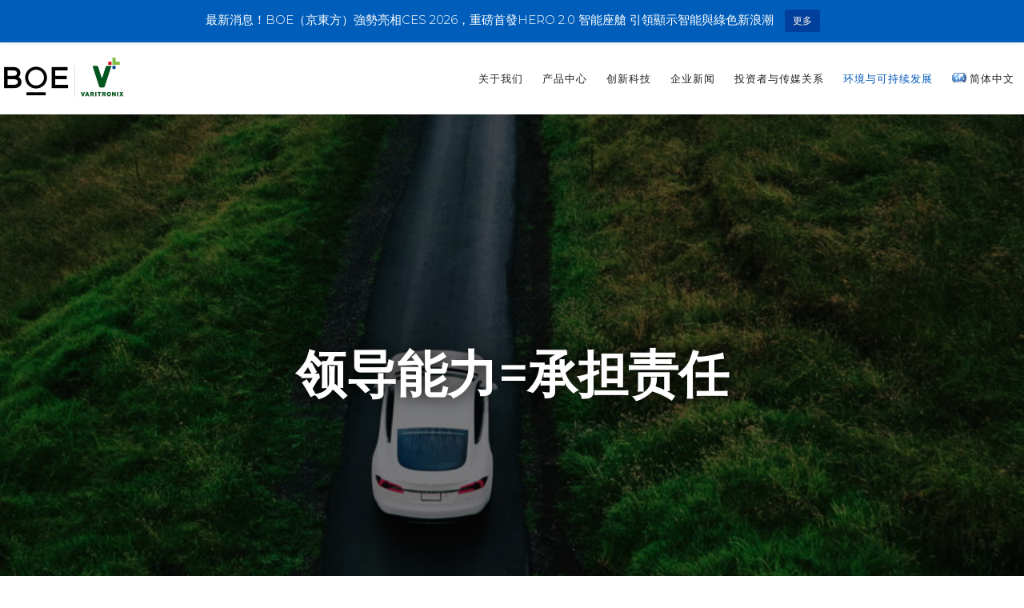

--- FILE ---
content_type: text/css
request_url: https://www.boevx.com/wp-content/uploads/elementor/css/post-675.css?ver=1702957346
body_size: 491
content:
.elementor-kit-675{--e-global-color-primary:#6EC1E4;--e-global-color-secondary:#54595F;--e-global-color-text:#7A7A7A;--e-global-color-accent:#61CE70;--e-global-color-7b5c019:#F7F7F7;--e-global-color-822eaa7:#01561F;--e-global-color-eca7631:#0057B8;--e-global-color-d7aadc1:#013E16;--e-global-color-fd514bb:#E6F2FF59;--e-global-typography-primary-font-family:"Roboto";--e-global-typography-primary-font-weight:600;--e-global-typography-secondary-font-family:"Roboto Slab";--e-global-typography-secondary-font-weight:400;--e-global-typography-text-font-family:"Roboto";--e-global-typography-text-font-weight:400;--e-global-typography-accent-font-family:"Roboto";--e-global-typography-accent-font-weight:500;font-size:18px;}.elementor-kit-675 h2{font-size:38px;}.elementor-kit-675 button,.elementor-kit-675 input[type="button"],.elementor-kit-675 input[type="submit"],.elementor-kit-675 .elementor-button{color:#FFFFFF;background-color:var( --e-global-color-822eaa7 );}.elementor-kit-675 button:hover,.elementor-kit-675 button:focus,.elementor-kit-675 input[type="button"]:hover,.elementor-kit-675 input[type="button"]:focus,.elementor-kit-675 input[type="submit"]:hover,.elementor-kit-675 input[type="submit"]:focus,.elementor-kit-675 .elementor-button:hover,.elementor-kit-675 .elementor-button:focus{background-color:var( --e-global-color-d7aadc1 );border-radius:50px 50px 50px 50px;}.elementor-section.elementor-section-boxed > .elementor-container{max-width:1500px;}.e-container{--container-max-width:1500px;}.elementor-widget:not(:last-child){margin-bottom:20px;}.elementor-element{--widgets-spacing:20px;}{}h1.entry-title{display:var(--page-title-display);}.elementor-kit-675 e-page-transition{background-color:#FFBC7D;}@media(max-width:1139px){.elementor-section.elementor-section-boxed > .elementor-container{max-width:1024px;}.e-container{--container-max-width:1024px;}}@media(max-width:767px){.elementor-kit-675{font-size:13px;}.elementor-kit-675 h2{font-size:24px;}.elementor-section.elementor-section-boxed > .elementor-container{max-width:767px;}.e-container{--container-max-width:767px;}}

--- FILE ---
content_type: text/css
request_url: https://www.boevx.com/wp-content/uploads/elementor/css/post-8213.css?ver=1742997484
body_size: 1261
content:
.elementor-8213 .elementor-element.elementor-element-38ccba7{margin-top:0px;margin-bottom:0px;padding:0px 0px 0px 0px;}.elementor-8213 .elementor-element.elementor-element-ffafa12 > .elementor-element-populated{margin:0px 0px 0px 0px;--e-column-margin-right:0px;--e-column-margin-left:0px;}.elementor-8213 .elementor-element.elementor-element-ffafa12 > .elementor-element-populated > .elementor-widget-wrap{padding:0px 0px 0px 0px;}.elementor-8213 .elementor-element.elementor-element-fae890c .elementor-repeater-item-72ffa2b .swiper-slide-bg{background-color:#000000;background-image:url(https://www.boevx.com/wp-content/uploads/2021/01/car_driving_green_fields_3.jpg);background-size:cover;}.elementor-8213 .elementor-element.elementor-element-fae890c .elementor-repeater-item-72ffa2b .elementor-background-overlay{background-color:rgba(0,0,0,0.5);}.elementor-8213 .elementor-element.elementor-element-fae890c .swiper-slide{height:650px;transition-duration:calc(5000ms*1.2);}.elementor-8213 .elementor-element.elementor-element-fae890c .swiper-slide-contents{max-width:66%;text-shadow:0px 0px 19px rgba(0, 0, 0, 0.86);}.elementor-8213 .elementor-element.elementor-element-fae890c .swiper-slide-inner{text-align:center;}.elementor-8213 .elementor-element.elementor-element-fae890c .elementor-slide-heading{font-size:4.948vw;}.elementor-8213 .elementor-element.elementor-element-bb1d94c img{width:70%;}.elementor-8213 .elementor-element.elementor-element-f7760cc .elementor-spacer-inner{--spacer-size:50px;}.elementor-8213 .elementor-element.elementor-element-28fe064 > .elementor-element-populated > .elementor-widget-wrap{padding:0px 0px 0px 0px;}.elementor-8213 .elementor-element.elementor-element-c9f0005 .elementor-repeater-item-72ffa2b .swiper-slide-bg{background-color:#000000;background-image:url(https://www.boevx.com/wp-content/uploads/2021/01/free_environmental_protection.jpg);background-size:cover;}.elementor-8213 .elementor-element.elementor-element-c9f0005 .elementor-repeater-item-72ffa2b .elementor-background-overlay{background-color:rgba(0,0,0,0.5);}.elementor-8213 .elementor-element.elementor-element-c9f0005 .swiper-slide{height:650px;transition-duration:calc(5000ms*1.2);}.elementor-8213 .elementor-element.elementor-element-c9f0005 .swiper-slide-contents{max-width:66%;text-shadow:0px 0px 19px rgba(0, 0, 0, 0.86);}.elementor-8213 .elementor-element.elementor-element-c9f0005 .swiper-slide-inner{text-align:center;}.elementor-8213 .elementor-element.elementor-element-c9f0005 .elementor-slide-heading{font-size:4.948vw;}.elementor-8213 .elementor-element.elementor-element-9d64d03{color:#010102;}.elementor-8213 .elementor-element.elementor-element-07d3104{padding:40px 0px 40px 0px;}.elementor-8213 .elementor-element.elementor-element-61ba463 .elementor-button{background-color:var( --e-global-color-822eaa7 );border-radius:50px 50px 50px 50px;}.elementor-8213 .elementor-element.elementor-element-61ba463 .elementor-button:hover, .elementor-8213 .elementor-element.elementor-element-61ba463 .elementor-button:focus{background-color:var( --e-global-color-d7aadc1 );}.elementor-8213 .elementor-element.elementor-element-61ba463 > .elementor-widget-container{margin:20px 0px 0px 0px;}.elementor-8213 .elementor-element.elementor-element-23869fb:not(.elementor-motion-effects-element-type-background), .elementor-8213 .elementor-element.elementor-element-23869fb > .elementor-motion-effects-container > .elementor-motion-effects-layer{background-color:var( --e-global-color-fd514bb );}.elementor-8213 .elementor-element.elementor-element-23869fb{transition:background 0.3s, border 0.3s, border-radius 0.3s, box-shadow 0.3s;padding:80px 0px 80px 0px;}.elementor-8213 .elementor-element.elementor-element-23869fb > .elementor-background-overlay{transition:background 0.3s, border-radius 0.3s, opacity 0.3s;}.elementor-8213 .elementor-element.elementor-element-735c831 .eihe-box,
					.elementor-8213 .elementor-element.elementor-element-735c831 .eihe-box .eihe-caption,
					.elementor-8213 .elementor-element.elementor-element-735c831 .eihe-box[class^='eihe-shutter-in-']:after,
					.elementor-8213 .elementor-element.elementor-element-735c831 .eihe-box[class^='eihe-shutter-in-']:before,
					.elementor-8213 .elementor-element.elementor-element-735c831 .eihe-box[class*=' eihe-shutter-in-']:after,
					.elementor-8213 .elementor-element.elementor-element-735c831 .eihe-box[class*=' eihe-shutter-in-']:before,
					.elementor-8213 .elementor-element.elementor-element-735c831 .eihe-box[class^='eihe-shutter-out-']:before,
					.elementor-8213 .elementor-element.elementor-element-735c831 .eihe-box[class*=' eihe-shutter-out-']:before,
					.elementor-8213 .elementor-element.elementor-element-735c831 .eihe-box[class^='eihe-reveal-']:before,
					.elementor-8213 .elementor-element.elementor-element-735c831 .eihe-box[class*=' eihe-reveal-']:before{background-color:var( --e-global-color-eca7631 );}.elementor-8213 .elementor-element.elementor-element-735c831 .eihe-box[class*=' eihe-reveal-'] .eihe-caption{background:var( --e-global-color-eca7631 );}.elementor-8213 .elementor-element.elementor-element-735c831 .eihe-box[class*=' eihe-shutter-in-'] .eihe-caption{background:var( --e-global-color-eca7631 );}.elementor-8213 .elementor-element.elementor-element-735c831 .eihe-box[class*=' eihe-shutter-out-'] .eihe-caption{background:var( --e-global-color-eca7631 );}.elementor-8213 .elementor-element.elementor-element-735c831 .eihe-box .eihe-caption{align-items:center;justify-content:center;padding:30px 30px 30px 30px;}.elementor-8213 .elementor-element.elementor-element-735c831 .eihe-box .eihe-caption .eihe-title-cover .eihe-title{color:#fff;}.elementor-8213 .elementor-element.elementor-element-735c831 .eihe-box .eihe-caption p{color:#fff;}.elementor-8213 .elementor-element.elementor-element-735c831 .eihe-box .eihe-caption .eihe-title-cover .eihe-icon{color:#dddddd;font-size:30px;width:30px;height:30px;}.elementor-8213 .elementor-element.elementor-element-735c831 .eihe-box .eihe-caption .eihe-title-cover .eihe-ileft{margin-right:15px;}.elementor-8213 .elementor-element.elementor-element-735c831 .eihe-box .eihe-caption .eihe-title-cover .eihe-iright{margin-left:15px;}.elementor-8213 .elementor-element.elementor-element-562eeba .eihe-box,
					.elementor-8213 .elementor-element.elementor-element-562eeba .eihe-box .eihe-caption,
					.elementor-8213 .elementor-element.elementor-element-562eeba .eihe-box[class^='eihe-shutter-in-']:after,
					.elementor-8213 .elementor-element.elementor-element-562eeba .eihe-box[class^='eihe-shutter-in-']:before,
					.elementor-8213 .elementor-element.elementor-element-562eeba .eihe-box[class*=' eihe-shutter-in-']:after,
					.elementor-8213 .elementor-element.elementor-element-562eeba .eihe-box[class*=' eihe-shutter-in-']:before,
					.elementor-8213 .elementor-element.elementor-element-562eeba .eihe-box[class^='eihe-shutter-out-']:before,
					.elementor-8213 .elementor-element.elementor-element-562eeba .eihe-box[class*=' eihe-shutter-out-']:before,
					.elementor-8213 .elementor-element.elementor-element-562eeba .eihe-box[class^='eihe-reveal-']:before,
					.elementor-8213 .elementor-element.elementor-element-562eeba .eihe-box[class*=' eihe-reveal-']:before{background-color:var( --e-global-color-eca7631 );}.elementor-8213 .elementor-element.elementor-element-562eeba .eihe-box[class*=' eihe-reveal-'] .eihe-caption{background:var( --e-global-color-eca7631 );}.elementor-8213 .elementor-element.elementor-element-562eeba .eihe-box[class*=' eihe-shutter-in-'] .eihe-caption{background:var( --e-global-color-eca7631 );}.elementor-8213 .elementor-element.elementor-element-562eeba .eihe-box[class*=' eihe-shutter-out-'] .eihe-caption{background:var( --e-global-color-eca7631 );}.elementor-8213 .elementor-element.elementor-element-562eeba .eihe-box .eihe-caption{align-items:center;justify-content:center;padding:30px 30px 30px 30px;}.elementor-8213 .elementor-element.elementor-element-562eeba .eihe-box .eihe-caption .eihe-title-cover .eihe-title{color:#fff;}.elementor-8213 .elementor-element.elementor-element-562eeba .eihe-box .eihe-caption p{color:#fff;}.elementor-8213 .elementor-element.elementor-element-562eeba .eihe-box .eihe-caption .eihe-title-cover .eihe-icon{color:#dddddd;font-size:30px;width:30px;height:30px;}.elementor-8213 .elementor-element.elementor-element-562eeba .eihe-box .eihe-caption .eihe-title-cover .eihe-ileft{margin-right:15px;}.elementor-8213 .elementor-element.elementor-element-562eeba .eihe-box .eihe-caption .eihe-title-cover .eihe-iright{margin-left:15px;}.elementor-8213 .elementor-element.elementor-element-b92846e .eihe-box,
					.elementor-8213 .elementor-element.elementor-element-b92846e .eihe-box .eihe-caption,
					.elementor-8213 .elementor-element.elementor-element-b92846e .eihe-box[class^='eihe-shutter-in-']:after,
					.elementor-8213 .elementor-element.elementor-element-b92846e .eihe-box[class^='eihe-shutter-in-']:before,
					.elementor-8213 .elementor-element.elementor-element-b92846e .eihe-box[class*=' eihe-shutter-in-']:after,
					.elementor-8213 .elementor-element.elementor-element-b92846e .eihe-box[class*=' eihe-shutter-in-']:before,
					.elementor-8213 .elementor-element.elementor-element-b92846e .eihe-box[class^='eihe-shutter-out-']:before,
					.elementor-8213 .elementor-element.elementor-element-b92846e .eihe-box[class*=' eihe-shutter-out-']:before,
					.elementor-8213 .elementor-element.elementor-element-b92846e .eihe-box[class^='eihe-reveal-']:before,
					.elementor-8213 .elementor-element.elementor-element-b92846e .eihe-box[class*=' eihe-reveal-']:before{background-color:var( --e-global-color-eca7631 );}.elementor-8213 .elementor-element.elementor-element-b92846e .eihe-box[class*=' eihe-reveal-'] .eihe-caption{background:var( --e-global-color-eca7631 );}.elementor-8213 .elementor-element.elementor-element-b92846e .eihe-box[class*=' eihe-shutter-in-'] .eihe-caption{background:var( --e-global-color-eca7631 );}.elementor-8213 .elementor-element.elementor-element-b92846e .eihe-box[class*=' eihe-shutter-out-'] .eihe-caption{background:var( --e-global-color-eca7631 );}.elementor-8213 .elementor-element.elementor-element-b92846e .eihe-box .eihe-caption{align-items:center;justify-content:center;padding:30px 30px 30px 30px;}.elementor-8213 .elementor-element.elementor-element-b92846e .eihe-box .eihe-caption .eihe-title-cover .eihe-title{color:#fff;}.elementor-8213 .elementor-element.elementor-element-b92846e .eihe-box .eihe-caption p{color:#fff;}.elementor-8213 .elementor-element.elementor-element-b92846e .eihe-box .eihe-caption .eihe-title-cover .eihe-icon{color:#dddddd;font-size:30px;width:30px;height:30px;}.elementor-8213 .elementor-element.elementor-element-b92846e .eihe-box .eihe-caption .eihe-title-cover .eihe-ileft{margin-right:15px;}.elementor-8213 .elementor-element.elementor-element-b92846e .eihe-box .eihe-caption .eihe-title-cover .eihe-iright{margin-left:15px;}:root{--page-title-display:none;}@media(max-width:1139px){.elementor-8213 .elementor-element.elementor-element-fae890c .swiper-slide{height:450px;}.elementor-8213 .elementor-element.elementor-element-c9f0005 .swiper-slide{height:450px;}.elementor-8213 .elementor-element.elementor-element-61ba463 > .elementor-widget-container{margin:0px 0px 0px 0px;}.elementor-8213 .elementor-element.elementor-element-23869fb{padding:40px 0px 40px 0px;}}@media(max-width:767px){.elementor-8213 .elementor-element.elementor-element-fae890c .swiper-slide{height:300px;}.elementor-8213 .elementor-element.elementor-element-fae890c .elementor-slide-heading{font-size:28px;}.elementor-8213 .elementor-element.elementor-element-c9f0005 .swiper-slide{height:300px;}.elementor-8213 .elementor-element.elementor-element-c9f0005 .elementor-slide-heading{font-size:28px;}.elementor-8213 .elementor-element.elementor-element-61ba463 > .elementor-widget-container{margin:-10px 0px 21px 0px;}.elementor-8213 .elementor-element.elementor-element-735c831 .eihe-box .eihe-caption .eihe-title-cover .eihe-title{font-size:24px;}.elementor-8213 .elementor-element.elementor-element-562eeba .eihe-box .eihe-caption .eihe-title-cover .eihe-title{font-size:24px;}.elementor-8213 .elementor-element.elementor-element-b92846e .eihe-box .eihe-caption .eihe-title-cover .eihe-title{font-size:24px;}}/* Start custom CSS */.header_page{
    display: none;
}
.page_header_yes #content{
    padding-top: 0px;
}/* End custom CSS */

--- FILE ---
content_type: text/css
request_url: https://www.boevx.com/wp-content/uploads/elementor/css/post-8264.css?ver=1702957366
body_size: 1402
content:
.elementor-8264 .elementor-element.elementor-element-47269f9e:not(.elementor-motion-effects-element-type-background), .elementor-8264 .elementor-element.elementor-element-47269f9e > .elementor-motion-effects-container > .elementor-motion-effects-layer{background-color:var( --e-global-color-7b5c019 );}.elementor-8264 .elementor-element.elementor-element-47269f9e{transition:background 0.3s, border 0.3s, border-radius 0.3s, box-shadow 0.3s;margin-top:0%;margin-bottom:0%;}.elementor-8264 .elementor-element.elementor-element-47269f9e > .elementor-background-overlay{transition:background 0.3s, border-radius 0.3s, opacity 0.3s;}.elementor-8264 .elementor-element.elementor-element-259e9fd9 > .elementor-container{max-width:1240px;}.elementor-8264 .elementor-element.elementor-element-259e9fd9{transition:background 0.3s, border 0.3s, border-radius 0.3s, box-shadow 0.3s;margin-top:0px;margin-bottom:0px;padding:10px 0px 0px 0px;}.elementor-8264 .elementor-element.elementor-element-259e9fd9 > .elementor-background-overlay{transition:background 0.3s, border-radius 0.3s, opacity 0.3s;}.elementor-bc-flex-widget .elementor-8264 .elementor-element.elementor-element-53f29c8d.elementor-column .elementor-column-wrap{align-items:center;}.elementor-8264 .elementor-element.elementor-element-53f29c8d.elementor-column.elementor-element[data-element_type="column"] > .elementor-column-wrap.elementor-element-populated > .elementor-widget-wrap{align-content:center;align-items:center;}.elementor-8264 .elementor-element.elementor-element-53f29c8d > .elementor-element-populated{transition:background 0.3s, border 0.3s, border-radius 0.3s, box-shadow 0.3s;}.elementor-8264 .elementor-element.elementor-element-53f29c8d > .elementor-element-populated > .elementor-background-overlay{transition:background 0.3s, border-radius 0.3s, opacity 0.3s;}.elementor-8264 .elementor-element.elementor-element-53f29c8d > .elementor-element-populated > .elementor-widget-wrap{padding:0px 0px 0px 0px;}.elementor-8264 .elementor-element.elementor-element-7b2f4618{text-align:left;}.elementor-8264 .elementor-element.elementor-element-7b2f4618 img{width:40%;}.elementor-bc-flex-widget .elementor-8264 .elementor-element.elementor-element-6d9818fb.elementor-column .elementor-column-wrap{align-items:center;}.elementor-8264 .elementor-element.elementor-element-6d9818fb.elementor-column.elementor-element[data-element_type="column"] > .elementor-column-wrap.elementor-element-populated > .elementor-widget-wrap{align-content:center;align-items:center;}.elementor-8264 .elementor-element.elementor-element-6d9818fb.elementor-column > .elementor-column-wrap > .elementor-widget-wrap{justify-content:flex-end;}.elementor-8264 .elementor-element.elementor-element-013be51 .elementor-icon-list-items:not(.elementor-inline-items) .elementor-icon-list-item:not(:last-child){padding-bottom:calc(15px/2);}.elementor-8264 .elementor-element.elementor-element-013be51 .elementor-icon-list-items:not(.elementor-inline-items) .elementor-icon-list-item:not(:first-child){margin-top:calc(15px/2);}.elementor-8264 .elementor-element.elementor-element-013be51 .elementor-icon-list-items.elementor-inline-items .elementor-icon-list-item{margin-right:calc(15px/2);margin-left:calc(15px/2);}.elementor-8264 .elementor-element.elementor-element-013be51 .elementor-icon-list-items.elementor-inline-items{margin-right:calc(-15px/2);margin-left:calc(-15px/2);}body.rtl .elementor-8264 .elementor-element.elementor-element-013be51 .elementor-icon-list-items.elementor-inline-items .elementor-icon-list-item:after{left:calc(-15px/2);}body:not(.rtl) .elementor-8264 .elementor-element.elementor-element-013be51 .elementor-icon-list-items.elementor-inline-items .elementor-icon-list-item:after{right:calc(-15px/2);}.elementor-8264 .elementor-element.elementor-element-013be51 .elementor-icon-list-icon i{color:#3d4459;}.elementor-8264 .elementor-element.elementor-element-013be51 .elementor-icon-list-icon svg{fill:#3d4459;}.elementor-8264 .elementor-element.elementor-element-013be51 .elementor-icon-list-item:hover .elementor-icon-list-icon i{color:#0057B8;}.elementor-8264 .elementor-element.elementor-element-013be51 .elementor-icon-list-item:hover .elementor-icon-list-icon svg{fill:#0057B8;}.elementor-8264 .elementor-element.elementor-element-013be51{--e-icon-list-icon-size:25px;width:auto;max-width:auto;}.elementor-8264 .elementor-element.elementor-element-013be51 > .elementor-widget-container{margin:0px 0px 0px 20px;}.elementor-8264 .elementor-element.elementor-element-71df860 > .elementor-container{max-width:1240px;}.elementor-8264 .elementor-element.elementor-element-ffed97f{--divider-border-style:solid;--divider-color:#d8d8d8;--divider-border-width:1px;}.elementor-8264 .elementor-element.elementor-element-ffed97f .elementor-divider-separator{width:100%;margin:0 auto;margin-center:0;}.elementor-8264 .elementor-element.elementor-element-ffed97f .elementor-divider{text-align:center;padding-top:3px;padding-bottom:3px;}.elementor-8264 .elementor-element.elementor-element-8d26327 > .elementor-container{max-width:1240px;}.elementor-8264 .elementor-element.elementor-element-8d26327{padding:0px 20px 0px 20px;}.elementor-8264 .elementor-element.elementor-element-b61dd29 .elementor-heading-title{color:#000000;font-size:14px;}.elementor-8264 .elementor-element.elementor-element-3e1668f .elementor-heading-title{color:var( --e-global-color-text );font-size:12px;}.elementor-8264 .elementor-element.elementor-element-ee70d04 .elementor-heading-title{color:var( --e-global-color-text );font-size:12px;}.elementor-8264 .elementor-element.elementor-element-167b3f7 .elementor-heading-title{color:var( --e-global-color-text );font-size:12px;}.elementor-8264 .elementor-element.elementor-element-8680430 .elementor-heading-title{color:var( --e-global-color-text );font-size:12px;}.elementor-8264 .elementor-element.elementor-element-d9fba4b .elementor-heading-title{color:var( --e-global-color-text );font-size:12px;}.elementor-8264 .elementor-element.elementor-element-ef0eb21 .elementor-heading-title{color:#000000;font-size:14px;}.elementor-8264 .elementor-element.elementor-element-66b73ea .elementor-heading-title{color:var( --e-global-color-text );font-size:12px;}.elementor-8264 .elementor-element.elementor-element-679133d .elementor-heading-title{color:var( --e-global-color-text );font-size:12px;}.elementor-8264 .elementor-element.elementor-element-4e21960 .elementor-heading-title{color:#000000;font-size:14px;}.elementor-8264 .elementor-element.elementor-element-6cfefc8 .elementor-heading-title{color:#000000;font-size:14px;}.elementor-8264 .elementor-element.elementor-element-04a13cf .elementor-heading-title{color:#000000;font-size:14px;}.elementor-8264 .elementor-element.elementor-element-023f49c .elementor-heading-title{color:var( --e-global-color-text );font-size:12px;}.elementor-8264 .elementor-element.elementor-element-eb16b50 .elementor-heading-title{color:var( --e-global-color-text );font-size:12px;text-transform:uppercase;}.elementor-8264 .elementor-element.elementor-element-73a1e27 .elementor-heading-title{color:var( --e-global-color-text );font-size:12px;}.elementor-8264 .elementor-element.elementor-element-8cf8f48 .elementor-heading-title{color:var( --e-global-color-text );font-size:12px;text-transform:uppercase;}.elementor-8264 .elementor-element.elementor-element-cf97161 .elementor-heading-title{color:#000000;font-size:14px;}.elementor-8264 .elementor-element.elementor-element-cf97161 > .elementor-widget-container{margin:35px 0px 0px 0px;}.elementor-8264 .elementor-element.elementor-element-d2b3c7f .elementor-heading-title{color:var( --e-global-color-text );font-size:12px;text-transform:uppercase;}.elementor-8264 .elementor-element.elementor-element-3643b25 .elementor-heading-title{color:var( --e-global-color-text );font-size:12px;text-transform:uppercase;}.elementor-8264 .elementor-element.elementor-element-51710d6 .elementor-heading-title{color:var( --e-global-color-text );font-size:12px;text-transform:uppercase;}.elementor-8264 .elementor-element.elementor-element-2475268 .elementor-heading-title{color:var( --e-global-color-text );font-size:12px;}.elementor-8264 .elementor-element.elementor-element-76fbd6a .elementor-heading-title{color:#000000;font-size:14px;}.elementor-8264 .elementor-element.elementor-element-76fbd6a > .elementor-widget-container{margin:35px 0px 0px 0px;}.elementor-8264 .elementor-element.elementor-element-f7589b1 .elementor-heading-title{color:var( --e-global-color-text );font-size:12px;}.elementor-8264 .elementor-element.elementor-element-5eb15bb .elementor-heading-title{color:var( --e-global-color-text );font-size:12px;}.elementor-8264 .elementor-element.elementor-element-1109637 .elementor-heading-title{color:var( --e-global-color-text );font-size:12px;}.elementor-8264 .elementor-element.elementor-element-ea35574 .elementor-heading-title{color:var( --e-global-color-text );font-size:12px;text-transform:uppercase;}.elementor-8264 .elementor-element.elementor-element-c890f44 .elementor-heading-title{color:#000000;font-size:14px;text-transform:uppercase;}.elementor-8264 .elementor-element.elementor-element-9c409d0 .elementor-heading-title{color:var( --e-global-color-text );font-size:12px;text-transform:uppercase;}.elementor-8264 .elementor-element.elementor-element-1ab7eaef > .elementor-container{max-width:1240px;}.elementor-8264 .elementor-element.elementor-element-1ab7eaef{margin-top:0px;margin-bottom:0px;}.elementor-bc-flex-widget .elementor-8264 .elementor-element.elementor-element-44533639.elementor-column .elementor-column-wrap{align-items:center;}.elementor-8264 .elementor-element.elementor-element-44533639.elementor-column.elementor-element[data-element_type="column"] > .elementor-column-wrap.elementor-element-populated > .elementor-widget-wrap{align-content:center;align-items:center;}.elementor-8264 .elementor-element.elementor-element-44533639 > .elementor-element-populated{transition:background 0.3s, border 0.3s, border-radius 0.3s, box-shadow 0.3s;}.elementor-8264 .elementor-element.elementor-element-44533639 > .elementor-element-populated > .elementor-background-overlay{transition:background 0.3s, border-radius 0.3s, opacity 0.3s;}.elementor-8264 .elementor-element.elementor-element-dfed5d5{--divider-border-style:solid;--divider-color:#d8d8d8;--divider-border-width:1px;}.elementor-8264 .elementor-element.elementor-element-dfed5d5 .elementor-divider-separator{width:100%;margin:0 auto;margin-center:0;}.elementor-8264 .elementor-element.elementor-element-dfed5d5 .elementor-divider{text-align:center;padding-top:6px;padding-bottom:6px;}.elementor-8264 .elementor-element.elementor-element-28e5c317{text-align:right;}.elementor-8264 .elementor-element.elementor-element-28e5c317 .elementor-heading-title{color:#000000;font-size:12px;font-weight:300;text-transform:capitalize;}.elementor-8264 .elementor-element.elementor-element-28e5c317 > .elementor-widget-container{margin:-5px 0px 0px 0px;}@media(max-width:1139px){.elementor-8264 .elementor-element.elementor-element-47269f9e{margin-top:5%;margin-bottom:5%;padding:0% 5% 0% 5%;}.elementor-8264 .elementor-element.elementor-element-7b2f4618{text-align:left;}.elementor-8264 .elementor-element.elementor-element-7b2f4618 img{width:60%;}.elementor-8264 .elementor-element.elementor-element-6d9818fb > .elementor-element-populated{margin:4% 0% 4% 0%;--e-column-margin-right:0%;--e-column-margin-left:0%;}.elementor-8264 .elementor-element.elementor-element-6d9818fb > .elementor-element-populated > .elementor-widget-wrap{padding:0px 0px 0px 0px;}.elementor-8264 .elementor-element.elementor-element-ffed97f .elementor-divider{padding-top:2px;padding-bottom:2px;}.elementor-8264 .elementor-element.elementor-element-44533639 > .elementor-element-populated > .elementor-widget-wrap{padding:0px 0px 0px 0px;}.elementor-8264 .elementor-element.elementor-element-dfed5d5 .elementor-divider{padding-top:2px;padding-bottom:2px;}.elementor-8264 .elementor-element.elementor-element-28e5c317 > .elementor-widget-container{margin:-8px 0px 0px 0px;}}@media(max-width:767px){.elementor-8264 .elementor-element.elementor-element-47269f9e{margin-top:15%;margin-bottom:15%;}.elementor-8264 .elementor-element.elementor-element-53f29c8d{width:50%;}.elementor-8264 .elementor-element.elementor-element-7b2f4618 img{width:100%;}.elementor-8264 .elementor-element.elementor-element-6d9818fb{width:50%;}.elementor-8264 .elementor-element.elementor-element-6d9818fb > .elementor-element-populated{margin:10% 0% 0% 0%;--e-column-margin-right:0%;--e-column-margin-left:0%;}.elementor-8264 .elementor-element.elementor-element-013be51 .elementor-icon-list-items:not(.elementor-inline-items) .elementor-icon-list-item:not(:last-child){padding-bottom:calc(20px/2);}.elementor-8264 .elementor-element.elementor-element-013be51 .elementor-icon-list-items:not(.elementor-inline-items) .elementor-icon-list-item:not(:first-child){margin-top:calc(20px/2);}.elementor-8264 .elementor-element.elementor-element-013be51 .elementor-icon-list-items.elementor-inline-items .elementor-icon-list-item{margin-right:calc(20px/2);margin-left:calc(20px/2);}.elementor-8264 .elementor-element.elementor-element-013be51 .elementor-icon-list-items.elementor-inline-items{margin-right:calc(-20px/2);margin-left:calc(-20px/2);}body.rtl .elementor-8264 .elementor-element.elementor-element-013be51 .elementor-icon-list-items.elementor-inline-items .elementor-icon-list-item:after{left:calc(-20px/2);}body:not(.rtl) .elementor-8264 .elementor-element.elementor-element-013be51 .elementor-icon-list-items.elementor-inline-items .elementor-icon-list-item:after{right:calc(-20px/2);}.elementor-8264 .elementor-element.elementor-element-013be51{--e-icon-list-icon-size:25px;width:100%;max-width:100%;}.elementor-8264 .elementor-element.elementor-element-013be51 > .elementor-widget-container{margin:0px 0px 0px 0px;padding:0px 0px 0px 0px;}.elementor-8264 .elementor-element.elementor-element-ffed97f .elementor-divider{padding-top:2px;padding-bottom:2px;}.elementor-8264 .elementor-element.elementor-element-8d26327{margin-top:0px;margin-bottom:0px;padding:0px 0px 0px 0px;}.elementor-8264 .elementor-element.elementor-element-cf97161 > .elementor-widget-container{margin:0px 0px 0px 0px;}.elementor-8264 .elementor-element.elementor-element-76fbd6a > .elementor-widget-container{margin:0px 0px 0px 0px;}.elementor-8264 .elementor-element.elementor-element-44533639 > .elementor-element-populated{margin:10% 0% 0% 0%;--e-column-margin-right:0%;--e-column-margin-left:0%;}.elementor-8264 .elementor-element.elementor-element-dfed5d5 .elementor-divider{padding-top:2px;padding-bottom:2px;}.elementor-8264 .elementor-element.elementor-element-28e5c317{text-align:center;}.elementor-8264 .elementor-element.elementor-element-28e5c317 > .elementor-widget-container{padding:0px 0px 5px 0px;}}@media(min-width:768px){.elementor-8264 .elementor-element.elementor-element-53f29c8d{width:35%;}.elementor-8264 .elementor-element.elementor-element-6d9818fb{width:65%;}}@media(max-width:1139px) and (min-width:768px){.elementor-8264 .elementor-element.elementor-element-53f29c8d{width:50%;}.elementor-8264 .elementor-element.elementor-element-6d9818fb{width:50%;}}